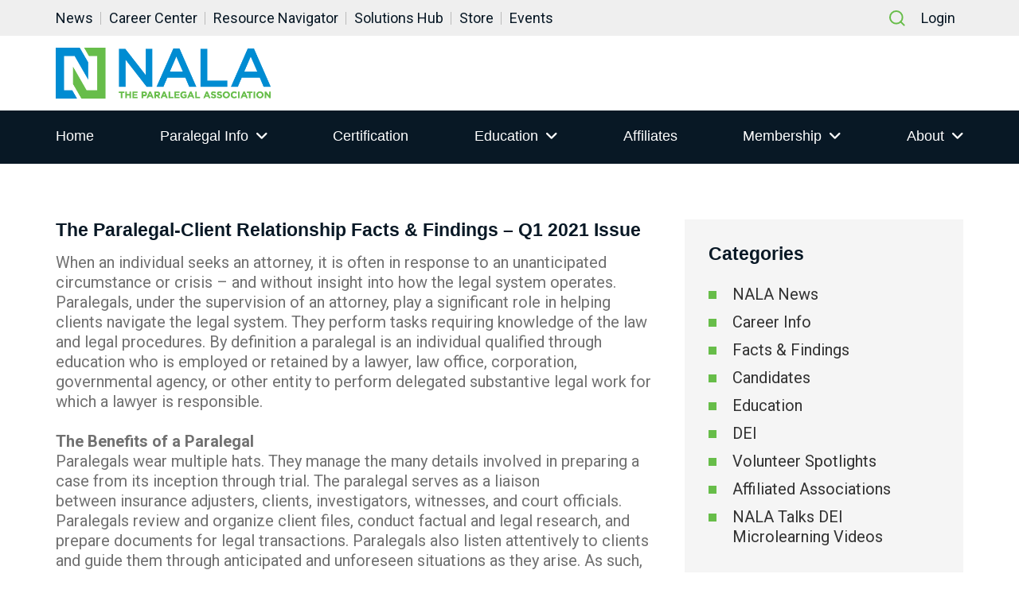

--- FILE ---
content_type: text/html; charset=UTF-8
request_url: https://nala.org/the-paralegal-client-relationship/
body_size: 15479
content:
<!doctype html>
<html lang="en">

<head>
	
	
	
    <meta charset="utf-8">
    <meta name="viewport" content="width=device-width, initial-scale=1, shrink-to-fit=no">
    <meta name="description" content="Nala">
      <title>The Paralegal-Client Relationship Facts &#038; Findings &#8211; Q1 2021 Issue &#8211; NALA</title>
<meta name='robots' content='max-image-preview:large' />
<link rel='dns-prefetch' href='//cdnjs.cloudflare.com' />
<link rel='dns-prefetch' href='//fonts.googleapis.com' />
<link rel="alternate" title="oEmbed (JSON)" type="application/json+oembed" href="https://nala.org/wp-json/oembed/1.0/embed?url=https%3A%2F%2Fnala.org%2Fthe-paralegal-client-relationship%2F" />
<link rel="alternate" title="oEmbed (XML)" type="text/xml+oembed" href="https://nala.org/wp-json/oembed/1.0/embed?url=https%3A%2F%2Fnala.org%2Fthe-paralegal-client-relationship%2F&#038;format=xml" />
<style id='wp-img-auto-sizes-contain-inline-css' type='text/css'>
img:is([sizes=auto i],[sizes^="auto," i]){contain-intrinsic-size:3000px 1500px}
/*# sourceURL=wp-img-auto-sizes-contain-inline-css */
</style>
<link rel='stylesheet' id='tribe-events-pro-mini-calendar-block-styles-css' href='https://nala.org/wp-content/plugins/events-calendar-pro/build/css/tribe-events-pro-mini-calendar-block.css?ver=7.7.11' type='text/css' media='all' />
<link rel='stylesheet' id='tec-variables-skeleton-css' href='https://nala.org/wp-content/plugins/the-events-calendar/common/build/css/variables-skeleton.css?ver=6.10.1' type='text/css' media='all' />
<link rel='stylesheet' id='tec-variables-full-css' href='https://nala.org/wp-content/plugins/the-events-calendar/common/build/css/variables-full.css?ver=6.10.1' type='text/css' media='all' />
<link rel='stylesheet' id='tribe-events-v2-virtual-single-block-css' href='https://nala.org/wp-content/plugins/events-calendar-pro/build/css/events-virtual-single-block.css?ver=7.7.11' type='text/css' media='all' />
<style id='wp-emoji-styles-inline-css' type='text/css'>

	img.wp-smiley, img.emoji {
		display: inline !important;
		border: none !important;
		box-shadow: none !important;
		height: 1em !important;
		width: 1em !important;
		margin: 0 0.07em !important;
		vertical-align: -0.1em !important;
		background: none !important;
		padding: 0 !important;
	}
/*# sourceURL=wp-emoji-styles-inline-css */
</style>
<link rel='stylesheet' id='wp-block-library-css' href='https://nala.org/wp-includes/css/dist/block-library/style.min.css?ver=9f85e85875602e1b3c09a08d37fabb6d' type='text/css' media='all' />
<style id='classic-theme-styles-inline-css' type='text/css'>
/*! This file is auto-generated */
.wp-block-button__link{color:#fff;background-color:#32373c;border-radius:9999px;box-shadow:none;text-decoration:none;padding:calc(.667em + 2px) calc(1.333em + 2px);font-size:1.125em}.wp-block-file__button{background:#32373c;color:#fff;text-decoration:none}
/*# sourceURL=/wp-includes/css/classic-themes.min.css */
</style>
<style id='cost-calculator-builder-calculator-selector-style-inline-css' type='text/css'>
/*!***************************************************************************************************************************************************************************************************************************************!*\
  !*** css ./node_modules/css-loader/dist/cjs.js??ruleSet[1].rules[4].use[1]!./node_modules/postcss-loader/dist/cjs.js??ruleSet[1].rules[4].use[2]!./node_modules/sass-loader/dist/cjs.js??ruleSet[1].rules[4].use[3]!./src/style.scss ***!
  \***************************************************************************************************************************************************************************************************************************************/
.ccb-gutenberg-block {
  padding: 20px;
  border: 1px solid black;
}
.ccb-gutenberg-block__header {
  display: flex;
  align-items: center;
  margin-bottom: 20px;
}
.ccb-gutenberg-block__icon {
  margin-right: 20px;
}

/*# sourceMappingURL=style-index.css.map*/
/*# sourceURL=https://nala.org/wp-content/plugins/cost-calculator-builder/includes/gutenberg-block/build/style-index.css */
</style>
<style id='global-styles-inline-css' type='text/css'>
:root{--wp--preset--aspect-ratio--square: 1;--wp--preset--aspect-ratio--4-3: 4/3;--wp--preset--aspect-ratio--3-4: 3/4;--wp--preset--aspect-ratio--3-2: 3/2;--wp--preset--aspect-ratio--2-3: 2/3;--wp--preset--aspect-ratio--16-9: 16/9;--wp--preset--aspect-ratio--9-16: 9/16;--wp--preset--color--black: #000000;--wp--preset--color--cyan-bluish-gray: #abb8c3;--wp--preset--color--white: #ffffff;--wp--preset--color--pale-pink: #f78da7;--wp--preset--color--vivid-red: #cf2e2e;--wp--preset--color--luminous-vivid-orange: #ff6900;--wp--preset--color--luminous-vivid-amber: #fcb900;--wp--preset--color--light-green-cyan: #7bdcb5;--wp--preset--color--vivid-green-cyan: #00d084;--wp--preset--color--pale-cyan-blue: #8ed1fc;--wp--preset--color--vivid-cyan-blue: #0693e3;--wp--preset--color--vivid-purple: #9b51e0;--wp--preset--gradient--vivid-cyan-blue-to-vivid-purple: linear-gradient(135deg,rgb(6,147,227) 0%,rgb(155,81,224) 100%);--wp--preset--gradient--light-green-cyan-to-vivid-green-cyan: linear-gradient(135deg,rgb(122,220,180) 0%,rgb(0,208,130) 100%);--wp--preset--gradient--luminous-vivid-amber-to-luminous-vivid-orange: linear-gradient(135deg,rgb(252,185,0) 0%,rgb(255,105,0) 100%);--wp--preset--gradient--luminous-vivid-orange-to-vivid-red: linear-gradient(135deg,rgb(255,105,0) 0%,rgb(207,46,46) 100%);--wp--preset--gradient--very-light-gray-to-cyan-bluish-gray: linear-gradient(135deg,rgb(238,238,238) 0%,rgb(169,184,195) 100%);--wp--preset--gradient--cool-to-warm-spectrum: linear-gradient(135deg,rgb(74,234,220) 0%,rgb(151,120,209) 20%,rgb(207,42,186) 40%,rgb(238,44,130) 60%,rgb(251,105,98) 80%,rgb(254,248,76) 100%);--wp--preset--gradient--blush-light-purple: linear-gradient(135deg,rgb(255,206,236) 0%,rgb(152,150,240) 100%);--wp--preset--gradient--blush-bordeaux: linear-gradient(135deg,rgb(254,205,165) 0%,rgb(254,45,45) 50%,rgb(107,0,62) 100%);--wp--preset--gradient--luminous-dusk: linear-gradient(135deg,rgb(255,203,112) 0%,rgb(199,81,192) 50%,rgb(65,88,208) 100%);--wp--preset--gradient--pale-ocean: linear-gradient(135deg,rgb(255,245,203) 0%,rgb(182,227,212) 50%,rgb(51,167,181) 100%);--wp--preset--gradient--electric-grass: linear-gradient(135deg,rgb(202,248,128) 0%,rgb(113,206,126) 100%);--wp--preset--gradient--midnight: linear-gradient(135deg,rgb(2,3,129) 0%,rgb(40,116,252) 100%);--wp--preset--font-size--small: 13px;--wp--preset--font-size--medium: 20px;--wp--preset--font-size--large: 36px;--wp--preset--font-size--x-large: 42px;--wp--preset--spacing--20: 0.44rem;--wp--preset--spacing--30: 0.67rem;--wp--preset--spacing--40: 1rem;--wp--preset--spacing--50: 1.5rem;--wp--preset--spacing--60: 2.25rem;--wp--preset--spacing--70: 3.38rem;--wp--preset--spacing--80: 5.06rem;--wp--preset--shadow--natural: 6px 6px 9px rgba(0, 0, 0, 0.2);--wp--preset--shadow--deep: 12px 12px 50px rgba(0, 0, 0, 0.4);--wp--preset--shadow--sharp: 6px 6px 0px rgba(0, 0, 0, 0.2);--wp--preset--shadow--outlined: 6px 6px 0px -3px rgb(255, 255, 255), 6px 6px rgb(0, 0, 0);--wp--preset--shadow--crisp: 6px 6px 0px rgb(0, 0, 0);}:where(.is-layout-flex){gap: 0.5em;}:where(.is-layout-grid){gap: 0.5em;}body .is-layout-flex{display: flex;}.is-layout-flex{flex-wrap: wrap;align-items: center;}.is-layout-flex > :is(*, div){margin: 0;}body .is-layout-grid{display: grid;}.is-layout-grid > :is(*, div){margin: 0;}:where(.wp-block-columns.is-layout-flex){gap: 2em;}:where(.wp-block-columns.is-layout-grid){gap: 2em;}:where(.wp-block-post-template.is-layout-flex){gap: 1.25em;}:where(.wp-block-post-template.is-layout-grid){gap: 1.25em;}.has-black-color{color: var(--wp--preset--color--black) !important;}.has-cyan-bluish-gray-color{color: var(--wp--preset--color--cyan-bluish-gray) !important;}.has-white-color{color: var(--wp--preset--color--white) !important;}.has-pale-pink-color{color: var(--wp--preset--color--pale-pink) !important;}.has-vivid-red-color{color: var(--wp--preset--color--vivid-red) !important;}.has-luminous-vivid-orange-color{color: var(--wp--preset--color--luminous-vivid-orange) !important;}.has-luminous-vivid-amber-color{color: var(--wp--preset--color--luminous-vivid-amber) !important;}.has-light-green-cyan-color{color: var(--wp--preset--color--light-green-cyan) !important;}.has-vivid-green-cyan-color{color: var(--wp--preset--color--vivid-green-cyan) !important;}.has-pale-cyan-blue-color{color: var(--wp--preset--color--pale-cyan-blue) !important;}.has-vivid-cyan-blue-color{color: var(--wp--preset--color--vivid-cyan-blue) !important;}.has-vivid-purple-color{color: var(--wp--preset--color--vivid-purple) !important;}.has-black-background-color{background-color: var(--wp--preset--color--black) !important;}.has-cyan-bluish-gray-background-color{background-color: var(--wp--preset--color--cyan-bluish-gray) !important;}.has-white-background-color{background-color: var(--wp--preset--color--white) !important;}.has-pale-pink-background-color{background-color: var(--wp--preset--color--pale-pink) !important;}.has-vivid-red-background-color{background-color: var(--wp--preset--color--vivid-red) !important;}.has-luminous-vivid-orange-background-color{background-color: var(--wp--preset--color--luminous-vivid-orange) !important;}.has-luminous-vivid-amber-background-color{background-color: var(--wp--preset--color--luminous-vivid-amber) !important;}.has-light-green-cyan-background-color{background-color: var(--wp--preset--color--light-green-cyan) !important;}.has-vivid-green-cyan-background-color{background-color: var(--wp--preset--color--vivid-green-cyan) !important;}.has-pale-cyan-blue-background-color{background-color: var(--wp--preset--color--pale-cyan-blue) !important;}.has-vivid-cyan-blue-background-color{background-color: var(--wp--preset--color--vivid-cyan-blue) !important;}.has-vivid-purple-background-color{background-color: var(--wp--preset--color--vivid-purple) !important;}.has-black-border-color{border-color: var(--wp--preset--color--black) !important;}.has-cyan-bluish-gray-border-color{border-color: var(--wp--preset--color--cyan-bluish-gray) !important;}.has-white-border-color{border-color: var(--wp--preset--color--white) !important;}.has-pale-pink-border-color{border-color: var(--wp--preset--color--pale-pink) !important;}.has-vivid-red-border-color{border-color: var(--wp--preset--color--vivid-red) !important;}.has-luminous-vivid-orange-border-color{border-color: var(--wp--preset--color--luminous-vivid-orange) !important;}.has-luminous-vivid-amber-border-color{border-color: var(--wp--preset--color--luminous-vivid-amber) !important;}.has-light-green-cyan-border-color{border-color: var(--wp--preset--color--light-green-cyan) !important;}.has-vivid-green-cyan-border-color{border-color: var(--wp--preset--color--vivid-green-cyan) !important;}.has-pale-cyan-blue-border-color{border-color: var(--wp--preset--color--pale-cyan-blue) !important;}.has-vivid-cyan-blue-border-color{border-color: var(--wp--preset--color--vivid-cyan-blue) !important;}.has-vivid-purple-border-color{border-color: var(--wp--preset--color--vivid-purple) !important;}.has-vivid-cyan-blue-to-vivid-purple-gradient-background{background: var(--wp--preset--gradient--vivid-cyan-blue-to-vivid-purple) !important;}.has-light-green-cyan-to-vivid-green-cyan-gradient-background{background: var(--wp--preset--gradient--light-green-cyan-to-vivid-green-cyan) !important;}.has-luminous-vivid-amber-to-luminous-vivid-orange-gradient-background{background: var(--wp--preset--gradient--luminous-vivid-amber-to-luminous-vivid-orange) !important;}.has-luminous-vivid-orange-to-vivid-red-gradient-background{background: var(--wp--preset--gradient--luminous-vivid-orange-to-vivid-red) !important;}.has-very-light-gray-to-cyan-bluish-gray-gradient-background{background: var(--wp--preset--gradient--very-light-gray-to-cyan-bluish-gray) !important;}.has-cool-to-warm-spectrum-gradient-background{background: var(--wp--preset--gradient--cool-to-warm-spectrum) !important;}.has-blush-light-purple-gradient-background{background: var(--wp--preset--gradient--blush-light-purple) !important;}.has-blush-bordeaux-gradient-background{background: var(--wp--preset--gradient--blush-bordeaux) !important;}.has-luminous-dusk-gradient-background{background: var(--wp--preset--gradient--luminous-dusk) !important;}.has-pale-ocean-gradient-background{background: var(--wp--preset--gradient--pale-ocean) !important;}.has-electric-grass-gradient-background{background: var(--wp--preset--gradient--electric-grass) !important;}.has-midnight-gradient-background{background: var(--wp--preset--gradient--midnight) !important;}.has-small-font-size{font-size: var(--wp--preset--font-size--small) !important;}.has-medium-font-size{font-size: var(--wp--preset--font-size--medium) !important;}.has-large-font-size{font-size: var(--wp--preset--font-size--large) !important;}.has-x-large-font-size{font-size: var(--wp--preset--font-size--x-large) !important;}
:where(.wp-block-post-template.is-layout-flex){gap: 1.25em;}:where(.wp-block-post-template.is-layout-grid){gap: 1.25em;}
:where(.wp-block-term-template.is-layout-flex){gap: 1.25em;}:where(.wp-block-term-template.is-layout-grid){gap: 1.25em;}
:where(.wp-block-columns.is-layout-flex){gap: 2em;}:where(.wp-block-columns.is-layout-grid){gap: 2em;}
:root :where(.wp-block-pullquote){font-size: 1.5em;line-height: 1.6;}
/*# sourceURL=global-styles-inline-css */
</style>
<link rel='stylesheet' id='clytf_styles-css' href='https://nala.org/wp-content/plugins/simple-youtube-feed/simple-youtube-feed.css?ver=1' type='text/css' media='' />
<link rel='stylesheet' id='tribe-events-v2-single-skeleton-css' href='https://nala.org/wp-content/plugins/the-events-calendar/build/css/tribe-events-single-skeleton.css?ver=6.15.13' type='text/css' media='all' />
<link rel='stylesheet' id='tribe-events-v2-single-skeleton-full-css' href='https://nala.org/wp-content/plugins/the-events-calendar/build/css/tribe-events-single-full.css?ver=6.15.13' type='text/css' media='all' />
<link rel='stylesheet' id='tec-events-elementor-widgets-base-styles-css' href='https://nala.org/wp-content/plugins/the-events-calendar/build/css/integrations/plugins/elementor/widgets/widget-base.css?ver=6.15.13' type='text/css' media='all' />
<link rel='stylesheet' id='cl_fontawesome-css' href='//cdnjs.cloudflare.com/ajax/libs/font-awesome/6.1.1/css/all.min.css?ver=9f85e85875602e1b3c09a08d37fabb6d' type='text/css' media='all' />
<link rel='stylesheet' id='cl_fontawesome_solid-css' href='//cdnjs.cloudflare.com/ajax/libs/font-awesome/6.1.1/css/solid.min.css?ver=9f85e85875602e1b3c09a08d37fabb6d' type='text/css' media='all' />
<link rel='stylesheet' id='nbtheme-style-css' href='https://nala.org/wp-content/themes/nala/style.css?ver=1769381304' type='text/css' media='all' />
<link rel='stylesheet' id='nbtheme-fontr-css' href='https://fonts.googleapis.com/css2?family=Roboto%3Awght%40400%3B700&#038;display=swap&#038;ver=9f85e85875602e1b3c09a08d37fabb6d' type='text/css' media='all' />
<link rel='stylesheet' id='nbtheme-bootstrap-css' href='https://nala.org/wp-content/themes/nala/assets/css/bootstrap.min.css?ver=9f85e85875602e1b3c09a08d37fabb6d' type='text/css' media='all' />
<link rel='stylesheet' id='nbtheme-plugin-css' href='https://nala.org/wp-content/themes/nala/assets/css/plugin.css?ver=9f85e85875602e1b3c09a08d37fabb6d' type='text/css' media='all' />
<link rel='stylesheet' id='nbtheme-vendor-css' href='https://nala.org/wp-content/themes/nala/assets/css/vendor.css?ver=9f85e85875602e1b3c09a08d37fabb6d' type='text/css' media='all' />
<link rel='stylesheet' id='nbtheme-stylec-css' href='https://nala.org/wp-content/themes/nala/assets/css/style.css?ver=9f85e85875602e1b3c09a08d37fabb6d' type='text/css' media='all' />
<link rel='stylesheet' id='searchwp-forms-css' href='https://nala.org/wp-content/plugins/searchwp/assets/css/frontend/search-forms.css?ver=4.3.7' type='text/css' media='all' />
<link rel='stylesheet' id='searchwp-results-page-css' href='https://nala.org/wp-content/plugins/searchwp/assets/css/frontend/results-page.css?ver=4.3.7' type='text/css' media='all' />
<script type="text/javascript" src="https://nala.org/wp-includes/js/jquery/jquery.min.js?ver=3.7.1" id="jquery-core-js"></script>
<script type="text/javascript" src="https://nala.org/wp-includes/js/jquery/jquery-migrate.min.js?ver=3.4.1" id="jquery-migrate-js"></script>
<link rel="https://api.w.org/" href="https://nala.org/wp-json/" /><link rel="alternate" title="JSON" type="application/json" href="https://nala.org/wp-json/wp/v2/posts/1818" /><link rel="EditURI" type="application/rsd+xml" title="RSD" href="https://nala.org/xmlrpc.php?rsd" />

<link rel="canonical" href="https://nala.org/the-paralegal-client-relationship/" />
<link rel='shortlink' href='https://nala.org/?p=1818' />
<script type="text/javascript">window.ccb_nonces = {"ccb_payment":"d9bf0101f6","ccb_contact_form":"134fd6cf10","ccb_woo_checkout":"a6675a2e2d","ccb_add_order":"3fe9af36d6","ccb_orders":"0519e4679e","ccb_complete_payment":"fdd3aa1db7","ccb_send_invoice":"086bd62aa1","ccb_get_invoice":"52f597c24b","ccb_wp_hook_nonce":"5f3f7d8632","ccb_razorpay_receive":"374ce2cc51","ccb_woocommerce_payment":"1783ba7a42","ccb_calc_views":"2e5a47de62","ccb_calc_interactions":"63ce65d62d"};</script><meta name="tec-api-version" content="v1"><meta name="tec-api-origin" content="https://nala.org"><link rel="alternate" href="https://nala.org/wp-json/tribe/events/v1/" /><script async='async' src='https://www.googletagservices.com/tag/js/gpt.js'></script>
<script>
var googletag = googletag || {};
googletag.cmd = googletag.cmd || [];
</script>

<script>
googletag.cmd.push(function () {
googletag.defineSlot('/21684494206/naylor/npi/nala/web00/leaderboard_top', [[728,90],[320,50]], 'div-gpt-ad-leaderboard_top').setTargeting('pos', ['1']).setTargeting('div_id', ['leaderboard_top']).defineSizeMapping
(googletag.sizeMapping().addSize([641,0], [728,90]).addSize([0,0], [320,50]).build()).addService(googletag.pubads());
googletag.defineSlot('/21684494206/naylor/npi/nala/web00/skyscraper_top', [[160,600],[300,250],[320,50]], 'div-gpt-ad-skyscraper_top').setTargeting('pos', ['1']).setTargeting('div_id', ['skyscraper_top'])
.defineSizeMapping(googletag.sizeMapping().addSize([768,0], [160,600]).addSize([0,0], [300,250]).build()).addService(googletag.pubads());
googletag.defineSlot('/21684494206/naylor/npi/nala/web00/skyscraper_bottom', [[160,600],[300,250],[320,50]], 'div-gpt-ad-skyscraper_bottom').setTargeting('pos', ['1']).setTargeting('div_id', ['skyscraper_bottom'])
.defineSizeMapping(googletag.sizeMapping().addSize([768,0], [160,600]).addSize([0,0], [300,250]).build()).addService(googletag.pubads());
googletag.pubads().enableSingleRequest();
googletag.pubads().collapseEmptyDivs();
googletag.pubads().setTargeting('template', []).setTargeting('category', []).setTargeting('search', []).setTargeting('ch', []).setTargeting('env', ['staging']).setTargeting('tags', []).setTargeting('prog', ['no']);
googletag.pubads().enableLazyLoad({renderMarginPercent: 0});
googletag.enableServices();
});
</script><script>
    var ajaxurl = "https://nala.org/wp-admin/admin-ajax.php";
  </script><meta name="generator" content="Elementor 3.34.0; features: additional_custom_breakpoints; settings: css_print_method-external, google_font-enabled, font_display-swap">
			<style>
				.e-con.e-parent:nth-of-type(n+4):not(.e-lazyloaded):not(.e-no-lazyload),
				.e-con.e-parent:nth-of-type(n+4):not(.e-lazyloaded):not(.e-no-lazyload) * {
					background-image: none !important;
				}
				@media screen and (max-height: 1024px) {
					.e-con.e-parent:nth-of-type(n+3):not(.e-lazyloaded):not(.e-no-lazyload),
					.e-con.e-parent:nth-of-type(n+3):not(.e-lazyloaded):not(.e-no-lazyload) * {
						background-image: none !important;
					}
				}
				@media screen and (max-height: 640px) {
					.e-con.e-parent:nth-of-type(n+2):not(.e-lazyloaded):not(.e-no-lazyload),
					.e-con.e-parent:nth-of-type(n+2):not(.e-lazyloaded):not(.e-no-lazyload) * {
						background-image: none !important;
					}
				}
			</style>
			<link rel="icon" href="https://nala.org/wp-content/uploads/2021/05/favicon.ico" sizes="32x32" />
<link rel="icon" href="https://nala.org/wp-content/uploads/2021/05/favicon.ico" sizes="192x192" />
<link rel="apple-touch-icon" href="https://nala.org/wp-content/uploads/2021/05/favicon.ico" />
<meta name="msapplication-TileImage" content="https://nala.org/wp-content/uploads/2021/05/favicon.ico" />

<link rel="preconnect" href="https://fonts.googleapis.com">
<link rel="preconnect" href="https://fonts.gstatic.com" crossorigin>
<link href="https://fonts.googleapis.com/css2?family=Licorice&display=swap" rel="stylesheet">
<!-- Meta Pixel Code -->
<script>
!function(f,b,e,v,n,t,s)
{if(f.fbq)return;n=f.fbq=function(){n.callMethod?
n.callMethod.apply(n,arguments):n.queue.push(arguments)};
if(!f._fbq)f._fbq=n;n.push=n;n.loaded=!0;n.version='2.0';
n.queue=[];t=b.createElement(e);t.async=!0;
t.src=v;s=b.getElementsByTagName(e)[0];
s.parentNode.insertBefore(t,s)}(window, document,'script',
'https://connect.facebook.net/en_US/fbevents.js');
fbq('init', '1418169008706545');
fbq('track', 'PageView');
</script>
<noscript><img height="1" width="1" style="display:none"
src="https://www.facebook.com/tr?id=1418169008706545&ev=PageView&noscript=1"
/></noscript>
<!-- End Meta Pixel Code -->
<!-- Meta Pixel Code -->
<script>
!function(f,b,e,v,n,t,s)
{if(f.fbq)return;n=f.fbq=function(){n.callMethod?
n.callMethod.apply(n,arguments):n.queue.push(arguments)};
if(!f._fbq)f._fbq=n;n.push=n;n.loaded=!0;n.version='2.0';
n.queue=[];t=b.createElement(e);t.async=!0;
t.src=v;s=b.getElementsByTagName(e)[0];
s.parentNode.insertBefore(t,s)}(window, document,'script',
'https://connect.facebook.net/en_US/fbevents.js');
fbq('init', '821482235834818');
fbq('track', 'PageView');
fbq('track', 'Purchase', {
value: 5.00,
currency: 'USD'
});
</script>
<noscript><img height="1" width="1" style="display:none"
src="https://www.facebook.com/tr?id=821482235834818&ev=PageView&noscript=1"
/></noscript>
<!-- End Meta Pixel Code -->
	<!-- Google Tag Manager -->
<script>(function(w,d,s,l,i){w[l]=w[l]||[];w[l].push({'gtm.start':
new Date().getTime(),event:'gtm.js'});var f=d.getElementsByTagName(s)[0],
j=d.createElement(s),dl=l!='dataLayer'?'&l='+l:'';j.async=true;j.src=
'https://www.googletagmanager.com/gtm.js?id='+i+dl;f.parentNode.insertBefore(j,f);
})(window,document,'script','dataLayer','GTM-WN32WMK');</script>
<!-- End Google Tag Manager -->
	</head>
<body class="wp-singular post-template-default single single-post postid-1818 single-format-standard wp-custom-logo wp-theme-nala tribe-no-js elementor-default elementor-kit-74392">
	
<!-- Google Tag Manager (noscript) -->
<noscript><iframe src="https://www.googletagmanager.com/ns.html?id=GTM-WN32WMK"
height="0" width="0" style="display:none;visibility:hidden"></iframe></noscript>
<!-- End Google Tag Manager (noscript) -->
	
    <div class="preloader">
      <div class="loading">
         <img src="/wp-content/uploads/2021/06/website-logo.png" alt="Loading website logo" class="img-responsive">
      </div>
   </div>
    <!-- Header Start -->
    <header class="header">
        <div class="topbelt">
            <div class="container">
                <ul id="menu-top-left" class="menu"><li id="menu-item-87" class="menu-item menu-item-type-post_type menu-item-object-page current_page_parent menu-item-87"><a href="https://nala.org/news/">News</a></li>
<li id="menu-item-86" class="menu-item menu-item-type-post_type menu-item-object-page menu-item-86"><a href="https://nala.org/careers/">Career Center</a></li>
<li id="menu-item-232165" class="menu-item menu-item-type-post_type menu-item-object-post menu-item-232165"><a href="https://nala.org/resourcenavigator/">Resource Navigator</a></li>
<li id="menu-item-262826" class="menu-item menu-item-type-post_type menu-item-object-post menu-item-262826"><a href="https://nala.org/solutions-hub/">Solutions Hub</a></li>
<li id="menu-item-1410" class="menu-item menu-item-type-post_type menu-item-object-page menu-item-1410"><a href="https://nala.org/store/">Store</a></li>
<li id="menu-item-320116" class="menu-item menu-item-type-post_type_archive menu-item-object-tribe_events menu-item-320116"><a href="https://nala.org/events/">Events</a></li>
</ul>
                <div class="login-search">
                    <div class="search-box-main">
                        <a class="head-search search-btn" href="javascript:void(0);" title="Search">
                            <span class="search-icon">
                                <img src="/wp-content/uploads/2021/05/search-ic.svg" alt="Search">
                            </span>
                        </a>
                    </div>
                    <div class="login-text">
                        <ul>
                            <!-- <li><a href="#">Portal</a></li>
                            <li><a href="#">Commons</a></li> -->
                                                        <li><a href="https://portal.nalamember.com//account/login.aspx?RedirectUrl=https://nala.org/login">Login</a></li>
                                                    </ul>
                    </div>
                </div>
            </div>
        </div>
        <div class="header-middle">
            <div class="container">
                <div class="header-logo-box navbar navbar-expand-lg">
                    <a href="https://nala.org/" title="NALA"><img src="https://nala.org/wp-content/uploads/2021/06/website-logo-e1699644258462.png" alt="NALA"></a><div class="ad-box"><div id='div-gpt-ad-leaderboard_top'>
<script>
googletag.cmd.push(function() { googletag.display('div-gpt-ad-leaderboard_top'); });
</script>
</div>

</div>                </div>
            </div>
        </div>
        <div class="header-bottom">
            <div class="container">
               <!-- <div class="search-box-main d-md-none">
                    <a class="head-search search-btn" href="javascript:void(0);" title="Search">
                        <span class="search-icon">
                            <img src="/wp-content/uploads/2021/05/search-ic.svg" alt="Search">
                        </span>
                    </a>
                </div> -->
                <nav class="navigation">
                    <span class='hamburger-menu'>
                        <span class='burger-1'></span>
                        <span class='burger-2'></span>
                        <span class='burger-3'></span>
                    </span>
                    <ul id="menu-header-menu" class="main-menu"><li id="menu-item-280" class="menu-item menu-item-type-post_type menu-item-object-page menu-item-home menu-item-280"><a href="https://nala.org/">Home</a></li>
<li id="menu-item-1233" class="dropdown menu-item menu-item-type-post_type menu-item-object-page menu-item-has-children menu-item-1233"><a href="https://nala.org/paralegal-info/">Paralegal Info</a>
<ul class="sub-menu">
	<li id="menu-item-333100" class="menu-item menu-item-type-post_type menu-item-object-page menu-item-333100"><a href="https://nala.org/paralegal-info/national-paralegal-day/">National Paralegal Day</a></li>
</ul>
</li>
<li id="menu-item-326142" class="menu-item menu-item-type-post_type menu-item-object-page menu-item-326142"><a href="https://nala.org/certification/">Certification</a></li>
<li id="menu-item-13621" class="dropdown menu-item menu-item-type-post_type menu-item-object-page menu-item-has-children menu-item-13621"><a href="https://nala.org/education/">Education</a>
<ul class="sub-menu">
	<li id="menu-item-13622" class="menu-item menu-item-type-post_type menu-item-object-page menu-item-13622"><a href="https://nala.org/education/paralegal-educators/">Paralegal Educators</a></li>
	<li id="menu-item-337653" class="menu-item menu-item-type-post_type menu-item-object-page menu-item-337653"><a href="https://nala.org/education/student-resources/">Student Resources</a></li>
	<li id="menu-item-13623" class="menu-item menu-item-type-post_type menu-item-object-page menu-item-13623"><a href="https://nala.org/education/national-affiliate-cle-sessions-events/">Affiliate &#038; National CLE Sessions/Events</a></li>
	<li id="menu-item-88912" class="menu-item menu-item-type-post_type menu-item-object-page menu-item-88912"><a href="https://nala.org/present-a-webinar/">Present a Live Webinar</a></li>
	<li id="menu-item-113874" class="menu-item menu-item-type-post_type menu-item-object-page menu-item-113874"><a href="https://nala.org/cle-approval-request/">CLE Credit Approval Request</a></li>
	<li id="menu-item-334847" class="menu-item menu-item-type-post_type menu-item-object-page menu-item-334847"><a href="https://nala.org/nala-conference-expo/">NALA Conference &#038; Expo</a></li>
</ul>
</li>
<li id="menu-item-332538" class="menu-item menu-item-type-post_type menu-item-object-page menu-item-332538"><a href="https://nala.org/affiliates/">Affiliates</a></li>
<li id="menu-item-177" class="dropdown menu-item menu-item-type-post_type menu-item-object-page menu-item-has-children menu-item-177"><a href="https://nala.org/membership/">Membership</a>
<ul class="sub-menu">
	<li id="menu-item-4649" class="menu-item menu-item-type-post_type menu-item-object-page menu-item-4649"><a href="https://nala.org/membership/join/">Join</a></li>
	<li id="menu-item-4662" class="menu-item menu-item-type-post_type menu-item-object-page menu-item-4662"><a href="https://nala.org/membership/milestone-members/">Milestone Members</a></li>
	<li id="menu-item-4663" class="menu-item menu-item-type-post_type menu-item-object-page menu-item-4663"><a href="https://nala.org/membership/partnership-perks/">Partnership Perks</a></li>
</ul>
</li>
<li id="menu-item-91" class="dropdown menu-item menu-item-type-post_type menu-item-object-page menu-item-has-children menu-item-91"><a href="https://nala.org/about-nala/">About</a>
<ul class="sub-menu">
	<li id="menu-item-448" class="menu-item menu-item-type-post_type menu-item-object-page menu-item-448"><a href="https://nala.org/leadership/">Leadership</a></li>
	<li id="menu-item-6347" class="menu-item menu-item-type-post_type menu-item-object-post menu-item-6347"><a href="https://nala.org/visit-or-materials-requests/">Visit or Material(s) Requests</a></li>
	<li id="menu-item-1154" class="menu-item menu-item-type-post_type menu-item-object-page menu-item-1154"><a href="https://nala.org/about-nala/get-involved/">Get Involved</a></li>
	<li id="menu-item-1175" class="menu-item menu-item-type-post_type menu-item-object-page menu-item-1175"><a href="https://nala.org/about-nala/nala-awards/">NALA Awards</a></li>
	<li id="menu-item-1176" class="menu-item menu-item-type-post_type menu-item-object-page menu-item-1176"><a href="https://nala.org/about-nala/facts-findings-journal/">Facts &#038; Findings</a></li>
	<li id="menu-item-4017" class="menu-item menu-item-type-post_type menu-item-object-page menu-item-4017"><a href="https://nala.org/certification/certification_old/nala-code-ethics-and-professional-responsibility/">Code of Ethics &#038; Professional Responsibility</a></li>
	<li id="menu-item-109017" class="menu-item menu-item-type-post_type menu-item-object-page menu-item-109017"><a href="https://nala.org/about-nala-advertise-with-nala-advertise-with-nala-3-advertise-with-nala/">Advertise with NALA</a></li>
</ul>
</li>
</ul>                </nav>
            </div>
        </div>
    </header>    <!-- Main Start -->
    <main role="main" class="outer-header-height">



<section class="news-section news-wrapper section-padding pb-0">
    <div class="container">
        <div class="row news-main-box">
            <div class="col-md-8 news-detail">
              <h5>The Paralegal-Client Relationship Facts &#038; Findings &#8211; Q1 2021 Issue</h5>

              
                                               <p>When an individual seeks an attorney, it is often in response to an unanticipated circumstance or crisis &#8211; and without insight into how the legal system operates. Paralegals, under the supervision of an attorney, play a significant role in helping clients navigate the legal system. They perform tasks requiring knowledge of the law and legal procedures. By definition a paralegal is an individual qualified through education who is employed or retained by a lawyer, law office, corporation, governmental agency, or other entity to perform delegated substantive legal work for which a lawyer is responsible.</p>
<p><strong>The Benefits of a Paralegal</strong><br />
Paralegals wear multiple hats. They manage the many details involved in preparing a case from its inception through trial. The paralegal serves as a liaison between insurance adjusters, clients, investigators, witnesses, and court officials. Paralegals review and organize client files, conduct factual and legal research, and prepare documents for legal transactions. Paralegals also listen attentively to clients and guide them through anticipated and unforeseen situations as they arise. As such, it is extremely important for the paralegal to develop a good rapport with the client.</p>
<p>Establishing an ongoing relationship with the client enables the paralegal to actively engage with the client, anticipate the client’s needs, obtain invaluable information to help defend or build a claim and/or lawsuit, ease the client’s stress in dealing with the impact of the legal process, and help the attorney(s) prepare the case for settlement or trial. In essence, paralegals are the behind-the-scenes navigators, often acting as buffers or shock absorbers when handling clients’ personal concerns. It is the paralegal who often acts as counselor and confidant by lending an ear and giving clients needed encouragement and reassurance during the trying process. Situations could include a heartbroken spouse filing for a divorce, an emotionally traumatized individual trying to reduce the consequences of involvement in a crime, an incapacitated person filing a personal injury claim, or a family member calling on behalf of a loved one who suffered abuse at the hands of another. It could be elder care abuse from different facilities or in-home abuse, or an employee that suffered injuries because of a defective product in the work environment. Simply put, paralegals help people. They also play a critical role in helping their employers be more efficient by providing all applicable information needed to support their cases. This can be easily translated into increased revenue for the firm. They also help clients every step of the way, which can have a significant impact in their clients’ lives.</p>
<p><strong>Paralegal-Client Communication</strong><br />
Paralegals typically have frequent contact with clients. They are often called upon to communicate with them at every stage of the process, which includes the initial interview, the discovery process, and trial preparation. If the paralegal can gain the client’s trust, then it makes the process of gathering information from the client much easier. Sometimes, clients withhold information because of fear that it may negatively affect and jeopardize their case, they feel embarrassed about something that occurred in the past, or simply feel it is insignificant to the circumstances of their case. A good paralegal-client relationship will enable the paralegal to obtain any information the client wishes to withhold. Additionally, ongoing paralegal-client communication allows the paralegal to guide the client on how to best navigate the process while involved in the legal system, answer discovery requests, complete legal documents, and maintain an open dialogue about care, treatment, and any other aspect of the case.</p>
<p>Clients come to the law firm with a multitude of issues, including, but not limited to, fear due to loss of income and/or employment, recently developed disabilities due to accidents or other negligence, and family dynamics, including stress and anxiety over what may be. Paralegals have the ability to explain the legal process in simple terms to make it easier for the client to understand, help the client center his or her focus on doing what is most helpful for the situation, and help both the client and the firm achieve their mutual goals.</p>
<p><strong>The Litigation Paralegal</strong><br />
Because the paralegal may not be in the courtroom, the paralegal’s involvement during the litigation process is often unseen and therefore not fully understood. Paralegals are usually charged with providing support and guidance to the client as the case proceeds to trial or resolution. This is accomplished by ongoing communication with the client, to help ensure the client is calm, prepared, available, and satisfied with the firm’s representation. The paralegal will also have ongoing communication with experts and lay witnesses on the client’s behalf. During the course of litigation, the paralegal will engage with experts from various fields (<em>i.e</em>., neurologists, vocationalists, life care planners, material handling experts, and accident reconstructionists) in order to facilitate a good outcome for the client. The paralegal will also work with the client to ensure that these experts have all the necessary information needed to properly evaluate claims, and if necessary, arrange for the client to personally meet with the experts. Developing a relationship with a client enables the paralegal to fully understand the process from the client’s perspective and motivates the paralegal to work tirelessly to achieve the optimal outcome on the client’s behalf.</p>
<p><strong>Continuing Education</strong><br />
Continuing education courses can facilitate the paralegalclient relationship by helping to generate empathy while learning about the experiences, feelings, and other psychosocial dynamics during client interactions. These can include, but are not limited to, concurrent and historical events, such as post-traumatic stress disorder (PTSD) resulting from personal traumas, the effects of a traumatic divorce altering family dynamics, traumatic brain injury resulting from accidents, or the loss of a loved one due to another’s negligence. A paralegal’s comprehension of these dynamics will certainly help them be responsive and have compassion for clients.</p>
<p><strong>Conclusion</strong><br />
The paralegal-client relationship is vital to any firm and can make a major difference in the handling of a case. The smallest detail can change an outcome of a case and forever transform the lives of everyone involved. The paralegal’s ability to answer client questions, maintain and document the file, obtain information from the client while assisting the attorney in coming up with solutions for a case, and walking the client through the legal process is invaluable and can be quite rewarding. In reality, it is the paralegalclient relationship that provides the foundation for an attorney’s success, although the attorney gets the credit for his or her contributions. The paralegal’s ability to bring all the pieces of the puzzle together is crucial to the success of cases, court proceedings, and the personal lives of clients. Additionally, these skills increase the likelihood of potential client referrals. Without the paralegal-client relationship, the legal profession simply would not be the same. Paralegals are the backbone to every successful attorney.</p>
<p><em>About the author:</em></p>
<p><img decoding="async" class="size-full wp-image-1820 alignleft" src="https://nala.org/wp-content/uploads/2021/07/NKeesieVaughnJames_pic.jpeg" alt="" width="64" height="81" />N&#8217;Keesia Vaughn-James is a Paralegal Case Manager with Caputo &amp; Mariotti Law Offices, a general practice law firm in Moosic, Pennsylvania. She specializes in Plaintiff’s Personal Injury. She has been a paralegal for 25 years and has gained experience in New York and Pennsylvania.<br />
email: <a href="mailto:nvaughn@caputomariotti.com">nvaughn@caputomariotti.com</a></p>
            </div>
            <div class="col-md-4 news-sidebar" >
                <div class="quicklinks">
                    <h4><img src="https://nala.org/wp-content/themes/nala/assets/images/quicklinks-title-ic.svg" alt="icon"> Categories</h4>
                    <ul class="listing">
                    <li><a href="https://nala.org/category/nala-news/">NALA News</a></li><li><a href="https://nala.org/category/career-info/">Career Info</a></li><li><a href="https://nala.org/category/facts-findings/">Facts &amp; Findings</a></li><li><a href="https://nala.org/category/candidates/">Candidates</a></li><li><a href="https://nala.org/category/education-articles/">Education</a></li><li><a href="https://nala.org/category/dei/">DEI</a></li><li><a href="https://nala.org/category/volunteer-spotlights/">Volunteer Spotlights</a></li><li><a href="https://nala.org/category/affiliated-associations/">Affiliated Associations</a></li><li><a href="https://nala.org/category/dei/nala-talks-dei-microlearning-videos/">NALA Talks DEI Microlearning Videos</a></li>                    </ul>
                </div>
            </div>
        </div>
    </div>
</section>      </main>
      <footer>
        <div class="topbelt">
            <div class="container">
                <div class="row">
                    <div class="col-lg-3">
                        <div class="social-icon">
                            <ul><li><a href="https://www.linkedin.com/company/national-association-of-legal-assistants/" target="_blank"><em class="fab fa-linkedin-in">&nbsp;</em><span class="hide">social</span></a></li><li><a href="https://www.facebook.com/NALA.Paralegals/?ref=bookmarks" target="_blank"><em class="fab fa-facebook-f">&nbsp;</em><span class="hide">social</span></a></li><li><a href="https://www.youtube.com/channel/UCRyVe2V8N6wCrdbFvX-esbA" target="_blank"><em class="fab fa-youtube">&nbsp;</em><span class="hide">social</span></a></li></ul>                        </div>
                    </div>
                    <div class="col-lg-9">
                        <div class="footer-menu">
                            <ul id="menu-footer-menu" class="menu"><li id="menu-item-181" class="menu-item menu-item-type-post_type menu-item-object-page current_page_parent menu-item-181"><a href="https://nala.org/news/">News</a></li>
<li id="menu-item-178" class="menu-item menu-item-type-post_type menu-item-object-page menu-item-178"><a href="https://nala.org/careers/">Career Center</a></li>
<li id="menu-item-232592" class="menu-item menu-item-type-post_type menu-item-object-post menu-item-232592"><a href="https://nala.org/resourcenavigator/">Resource Navigator</a></li>
<li id="menu-item-1417" class="menu-item menu-item-type-post_type menu-item-object-page menu-item-1417"><a href="https://nala.org/store/">Store</a></li>
<li id="menu-item-180" class="menu-item menu-item-type-post_type menu-item-object-page menu-item-180"><a href="https://nala.org/faq/">FAQ</a></li>
<li id="menu-item-1418" class="menu-item menu-item-type-post_type menu-item-object-page menu-item-1418"><a href="https://nala.org/contact/">Contact</a></li>
</ul>                        </div>
                    </div>
                </div>
            </div>
        </div>
        <div class="bottom-belt">
            <div class="container">
                <div class="row">
                    <div class="col-lg-4">
                        <div class="footer-logo">
                            <a href="https://nala.org"><img src="https://nala.org/wp-content/uploads/2021/06/footer-logo.png" alt="NALA"></a>                        </div>
                        <div class="footer-address">
                            <p>6450 S. Lewis Avenue, Suite 250 <br> Tulsa, OK 74136</p>                        </div>
                        <div class="footer-info">
                            <p>Phone: <a href="tel:918-587-6828">918-587-6828</a></p>                            <p>FAX: 918-582-6772</p>                            <p>Email: <a href="mailto:nalanet@nala.org">nalanet@nala.org</a></p>                        </div>
                        <div class="copy-right d-none d-lg-block">
                            <p>Copyright 2026  NALA | The Paralegal Association</p>                            <p><a href="../../?page_id=3/">Privacy Policy</a><br><a href="https://nala.org/sms-terms/">SMS Privacy Policy and Terms and Conditions</a></p>                        </div>
                    </div>
                    <div class="col-lg-4">
                        <div class="video-block">
                            
    <div class="simple-youtube-feed">
            <iframe src="https://www.youtube.com/embed/lv2Adbqn7X8" title="YouTube video player" frameborder="0" allow="accelerometer; autoplay; clipboard-write; encrypted-media; gyroscope; picture-in-picture" allowfullscreen=""></iframe>
    </div>

                          </div>
                        <div class="linkedin-feed">
                            <script src="https://platform.linkedin.com/in.js" type="text/javascript">
                                lang: en_US

                            </script>
                            <script type="IN/FollowCompany" data-id="6058850" data-counter="bottom"></script>                        </div>
                    </div>
                    <div class="col-lg-4">
                        <div class="facebook-feed">
                            <div id="fb-root"></div>
                            <script async defer crossorigin="anonymous" src="https://connect.facebook.net/en_GB/sdk.js#xfbml=1&version=v10.0&appId=3049645005145968&autoLogAppEvents=1" nonce="8v2pUrSN"></script>
                            <div class="fb-page" data-href="https://www.facebook.com/NALA.Paralegals/" data-tabs="timeline" data-width="" data-height="500" data-small-header="false" data-adapt-container-width="true" data-hide-cover="false" data-show-facepile="true">
                                <blockquote cite="https://www.facebook.com/NALA.Paralegals/" class="fb-xfbml-parse-ignore"><a href="https://www.facebook.com/NALA.Paralegals/">NALA - The Paralegal Association</a></blockquote>
                            </div>                        </div>
                    </div>

                    <div class="col-12 d-lg-none">
                        <div class="copy-right">
                            <p>Copyright 2026  NALA | The Paralegal Association</p>                            <p><a href="../../?page_id=3/">Privacy Policy</a><br><a href="https://nala.org/sms-terms/">SMS Privacy Policy and Terms and Conditions</a></p>                        </div>
                    </div>
                </div>
            </div>
        </div>
    </footer>      <div class="search-popup">
        <button class="close-search"><svg xmlns="http://www.w3.org/2000/svg" xmlns:xlink="http://www.w3.org/1999/xlink" viewBox="0 0 512.001 512.001">
                <path d="M284.286,256.002L506.143,34.144c7.811-7.811,7.811-20.475,0-28.285c-7.811-7.81-20.475-7.811-28.285,0L256,227.717L34.143,5.859c-7.811-7.811-20.475-7.811-28.285,0c-7.81,7.811-7.811,20.475,0,28.285l221.857,221.857L5.858,477.859c-7.811,7.811-7.811,20.475,0,28.285c3.905,3.905,9.024,5.857,14.143,5.857c5.119,0,10.237-1.952,14.143-5.857L256,284.287l221.857,221.857c3.905,3.905,9.024,5.857,14.143,5.857s10.237-1.952,14.143-5.857c7.811-7.811,7.811-20.475,0-28.285L284.286,256.002z" />
            </svg><span class="hide">Close</span></button>
        <form role="search" method="get" id="searchform" class="searchform" action="https://nala.org/">
            <div class="form-group">
              <label for="s" class="hide">Search</label>
                <input type="search" name="s" id="s" value="" placeholder="Search">
                <label class="error" align="left" style="display:none;color:#f00;">Please enter keywords</label>
                <button type="submit" id="searchsubmit">
                    <span class="hide">search</span>
                    <svg xmlns="http://www.w3.org/2000/svg" viewBox="0 0 512 512">
                        <path d="M505 442.7L405.3 343c-4.5-4.5-10.6-7-17-7H372c27.6-35.3 44-79.7 44-128C416 93.1 322.9 0 208 0S0 93.1 0 208s93.1 208 208 208c48.3 0 92.7-16.4 128-44v16.3c0 6.4 2.5 12.5 7 17l99.7 99.7c9.4 9.4 24.6 9.4 33.9 0l28.3-28.3c9.4-9.4 9.4-24.6.1-34zM208 336c-70.7 0-128-57.2-128-128 0-70.7 57.2-128 128-128 70.7 0 128 57.2 128 128 0 70.7-57.2 128-128 128z" />
                    </svg>
                </button>
            </div>
        </form>
    </div>
      <script type="speculationrules">
{"prefetch":[{"source":"document","where":{"and":[{"href_matches":"/*"},{"not":{"href_matches":["/wp-*.php","/wp-admin/*","/wp-content/uploads/*","/wp-content/*","/wp-content/plugins/*","/wp-content/themes/nala/*","/*\\?(.+)"]}},{"not":{"selector_matches":"a[rel~=\"nofollow\"]"}},{"not":{"selector_matches":".no-prefetch, .no-prefetch a"}}]},"eagerness":"conservative"}]}
</script>
<script>
              (function(e){
                  var el = document.createElement('script');
                  el.setAttribute('data-account', 'TBNCgYrPbp');
                  el.setAttribute('src', 'https://cdn.userway.org/widget.js');
                  document.body.appendChild(el);
                })();
              </script>		<script>
		( function ( body ) {
			'use strict';
			body.className = body.className.replace( /\btribe-no-js\b/, 'tribe-js' );
		} )( document.body );
		</script>
		<script> /* <![CDATA[ */var tribe_l10n_datatables = {"aria":{"sort_ascending":": activate to sort column ascending","sort_descending":": activate to sort column descending"},"length_menu":"Show _MENU_ entries","empty_table":"No data available in table","info":"Showing _START_ to _END_ of _TOTAL_ entries","info_empty":"Showing 0 to 0 of 0 entries","info_filtered":"(filtered from _MAX_ total entries)","zero_records":"No matching records found","search":"Search:","all_selected_text":"All items on this page were selected. ","select_all_link":"Select all pages","clear_selection":"Clear Selection.","pagination":{"all":"All","next":"Next","previous":"Previous"},"select":{"rows":{"0":"","_":": Selected %d rows","1":": Selected 1 row"}},"datepicker":{"dayNames":["Sunday","Monday","Tuesday","Wednesday","Thursday","Friday","Saturday"],"dayNamesShort":["Sun","Mon","Tue","Wed","Thu","Fri","Sat"],"dayNamesMin":["S","M","T","W","T","F","S"],"monthNames":["January","February","March","April","May","June","July","August","September","October","November","December"],"monthNamesShort":["January","February","March","April","May","June","July","August","September","October","November","December"],"monthNamesMin":["Jan","Feb","Mar","Apr","May","Jun","Jul","Aug","Sep","Oct","Nov","Dec"],"nextText":"Next","prevText":"Prev","currentText":"Today","closeText":"Done","today":"Today","clear":"Clear"}};/* ]]> */ </script>			<script>
				const lazyloadRunObserver = () => {
					const lazyloadBackgrounds = document.querySelectorAll( `.e-con.e-parent:not(.e-lazyloaded)` );
					const lazyloadBackgroundObserver = new IntersectionObserver( ( entries ) => {
						entries.forEach( ( entry ) => {
							if ( entry.isIntersecting ) {
								let lazyloadBackground = entry.target;
								if( lazyloadBackground ) {
									lazyloadBackground.classList.add( 'e-lazyloaded' );
								}
								lazyloadBackgroundObserver.unobserve( entry.target );
							}
						});
					}, { rootMargin: '200px 0px 200px 0px' } );
					lazyloadBackgrounds.forEach( ( lazyloadBackground ) => {
						lazyloadBackgroundObserver.observe( lazyloadBackground );
					} );
				};
				const events = [
					'DOMContentLoaded',
					'elementor/lazyload/observe',
				];
				events.forEach( ( event ) => {
					document.addEventListener( event, lazyloadRunObserver );
				} );
			</script>
			<script type="text/javascript" src="https://nala.org/wp-content/plugins/the-events-calendar/common/build/js/user-agent.js?ver=da75d0bdea6dde3898df" id="tec-user-agent-js"></script>
<script type="text/javascript" src="https://nala.org/wp-content/themes/nala/assets/js/popper.min.js?ver=1769381304" id="jquery-proper-js"></script>
<script type="text/javascript" src="https://nala.org/wp-content/themes/nala/assets/js/bootstrap.min.js?ver=1769381304" id="jquery-bootstrap-js"></script>
<script type="text/javascript" src="https://nala.org/wp-content/themes/nala/assets/js/plugin.js?ver=1769381304" id="jquery-plugin-js"></script>
<script type="text/javascript" src="https://nala.org/wp-content/themes/nala/assets/js/vendor.js?ver=1769381304" id="jquery-vendor-js"></script>
<script type="text/javascript" src="https://nala.org/wp-content/themes/nala/assets/js/developer.js?ver=1769381304" id="jquery-developer-js"></script>
<script type="text/javascript" id="jquery-coursefilter-js-extra">
/* <![CDATA[ */
var front_obj = {"ajaxurl":"https://nala.org/wp-admin/admin-ajax.php"};
//# sourceURL=jquery-coursefilter-js-extra
/* ]]> */
</script>
<script type="text/javascript" src="https://nala.org/wp-content/themes/nala/assets/js/course-filter.js?ver=1769381304" id="jquery-coursefilter-js"></script>
<script id="wp-emoji-settings" type="application/json">
{"baseUrl":"https://s.w.org/images/core/emoji/17.0.2/72x72/","ext":".png","svgUrl":"https://s.w.org/images/core/emoji/17.0.2/svg/","svgExt":".svg","source":{"concatemoji":"https://nala.org/wp-includes/js/wp-emoji-release.min.js?ver=9f85e85875602e1b3c09a08d37fabb6d"}}
</script>
<script type="module">
/* <![CDATA[ */
/*! This file is auto-generated */
const a=JSON.parse(document.getElementById("wp-emoji-settings").textContent),o=(window._wpemojiSettings=a,"wpEmojiSettingsSupports"),s=["flag","emoji"];function i(e){try{var t={supportTests:e,timestamp:(new Date).valueOf()};sessionStorage.setItem(o,JSON.stringify(t))}catch(e){}}function c(e,t,n){e.clearRect(0,0,e.canvas.width,e.canvas.height),e.fillText(t,0,0);t=new Uint32Array(e.getImageData(0,0,e.canvas.width,e.canvas.height).data);e.clearRect(0,0,e.canvas.width,e.canvas.height),e.fillText(n,0,0);const a=new Uint32Array(e.getImageData(0,0,e.canvas.width,e.canvas.height).data);return t.every((e,t)=>e===a[t])}function p(e,t){e.clearRect(0,0,e.canvas.width,e.canvas.height),e.fillText(t,0,0);var n=e.getImageData(16,16,1,1);for(let e=0;e<n.data.length;e++)if(0!==n.data[e])return!1;return!0}function u(e,t,n,a){switch(t){case"flag":return n(e,"\ud83c\udff3\ufe0f\u200d\u26a7\ufe0f","\ud83c\udff3\ufe0f\u200b\u26a7\ufe0f")?!1:!n(e,"\ud83c\udde8\ud83c\uddf6","\ud83c\udde8\u200b\ud83c\uddf6")&&!n(e,"\ud83c\udff4\udb40\udc67\udb40\udc62\udb40\udc65\udb40\udc6e\udb40\udc67\udb40\udc7f","\ud83c\udff4\u200b\udb40\udc67\u200b\udb40\udc62\u200b\udb40\udc65\u200b\udb40\udc6e\u200b\udb40\udc67\u200b\udb40\udc7f");case"emoji":return!a(e,"\ud83e\u1fac8")}return!1}function f(e,t,n,a){let r;const o=(r="undefined"!=typeof WorkerGlobalScope&&self instanceof WorkerGlobalScope?new OffscreenCanvas(300,150):document.createElement("canvas")).getContext("2d",{willReadFrequently:!0}),s=(o.textBaseline="top",o.font="600 32px Arial",{});return e.forEach(e=>{s[e]=t(o,e,n,a)}),s}function r(e){var t=document.createElement("script");t.src=e,t.defer=!0,document.head.appendChild(t)}a.supports={everything:!0,everythingExceptFlag:!0},new Promise(t=>{let n=function(){try{var e=JSON.parse(sessionStorage.getItem(o));if("object"==typeof e&&"number"==typeof e.timestamp&&(new Date).valueOf()<e.timestamp+604800&&"object"==typeof e.supportTests)return e.supportTests}catch(e){}return null}();if(!n){if("undefined"!=typeof Worker&&"undefined"!=typeof OffscreenCanvas&&"undefined"!=typeof URL&&URL.createObjectURL&&"undefined"!=typeof Blob)try{var e="postMessage("+f.toString()+"("+[JSON.stringify(s),u.toString(),c.toString(),p.toString()].join(",")+"));",a=new Blob([e],{type:"text/javascript"});const r=new Worker(URL.createObjectURL(a),{name:"wpTestEmojiSupports"});return void(r.onmessage=e=>{i(n=e.data),r.terminate(),t(n)})}catch(e){}i(n=f(s,u,c,p))}t(n)}).then(e=>{for(const n in e)a.supports[n]=e[n],a.supports.everything=a.supports.everything&&a.supports[n],"flag"!==n&&(a.supports.everythingExceptFlag=a.supports.everythingExceptFlag&&a.supports[n]);var t;a.supports.everythingExceptFlag=a.supports.everythingExceptFlag&&!a.supports.flag,a.supports.everything||((t=a.source||{}).concatemoji?r(t.concatemoji):t.wpemoji&&t.twemoji&&(r(t.twemoji),r(t.wpemoji)))});
//# sourceURL=https://nala.org/wp-includes/js/wp-emoji-loader.min.js
/* ]]> */
</script>

	<!-- Global site tag (gtag.js) - Google Analytics -->
	<script async src="https://www.googletagmanager.com/gtag/js?id=UA-7964747-1"></script>
	<script>
		window.dataLayer = window.dataLayer || [];
		function gtag(){dataLayer.push(arguments);}
		gtag('js', new Date());

		gtag('config', 'UA-7964747-1');
	</script>

   </body>
</html>




--- FILE ---
content_type: text/html; charset=utf-8
request_url: https://www.google.com/recaptcha/api2/aframe
body_size: 267
content:
<!DOCTYPE HTML><html><head><meta http-equiv="content-type" content="text/html; charset=UTF-8"></head><body><script nonce="pBnkBWOoDoTFBn84cVyelA">/** Anti-fraud and anti-abuse applications only. See google.com/recaptcha */ try{var clients={'sodar':'https://pagead2.googlesyndication.com/pagead/sodar?'};window.addEventListener("message",function(a){try{if(a.source===window.parent){var b=JSON.parse(a.data);var c=clients[b['id']];if(c){var d=document.createElement('img');d.src=c+b['params']+'&rc='+(localStorage.getItem("rc::a")?sessionStorage.getItem("rc::b"):"");window.document.body.appendChild(d);sessionStorage.setItem("rc::e",parseInt(sessionStorage.getItem("rc::e")||0)+1);localStorage.setItem("rc::h",'1769381308635');}}}catch(b){}});window.parent.postMessage("_grecaptcha_ready", "*");}catch(b){}</script></body></html>

--- FILE ---
content_type: text/css
request_url: https://nala.org/wp-content/plugins/simple-youtube-feed/simple-youtube-feed.css?ver=1
body_size: 165
content:
.simple-youtube-feed {
    position: relative;
    padding-bottom: 56.25%;
    padding-top: 30px;
    height: 0;
    overflow: hidden;
  }
  .simple-youtube-feed iframe {
    position: absolute;
    top: 0;
    left: 0;
    width: 100%;
    height: 100%;
  }

--- FILE ---
content_type: image/svg+xml
request_url: https://nala.org/wp-content/themes/nala/assets/images/quicklinks-title-ic.svg
body_size: 659
content:
<svg xmlns="http://www.w3.org/2000/svg" width="21" height="18.667" viewBox="0 0 21 18.667">
  <path id="Icon_awesome-external-link-alt" data-name="Icon awesome-external-link-alt" d="M21,.875V5.541a.876.876,0,0,1-1.494.619l-1.3-1.3L9.326,13.736a.875.875,0,0,1-1.237,0l-.825-.825a.875.875,0,0,1,0-1.237L16.142,2.8l-1.3-1.3A.876.876,0,0,1,15.459,0h4.666A.875.875,0,0,1,21,.875Zm-6.16,9-.583.583a.875.875,0,0,0-.256.619v5.259H2.333V4.667h9.625a.875.875,0,0,0,.619-.256l.583-.583a.875.875,0,0,0-.619-1.494H1.75A1.75,1.75,0,0,0,0,4.083V16.917a1.75,1.75,0,0,0,1.75,1.75H14.583a1.75,1.75,0,0,0,1.75-1.75V10.491A.875.875,0,0,0,14.84,9.873Z" fill="#67bd49"/>
</svg>


--- FILE ---
content_type: text/javascript
request_url: https://polo.feathr.co/v1/analytics/match/script.js?a_id=6168800c037fe792f2b9732b&pk=feathr
body_size: -603
content:
(function (w) {
    
        
        
    if (typeof w.feathr === 'function') {
        w.feathr('match', '69769dbbb5b314000270eb6e');
    }
        
    
}(window));